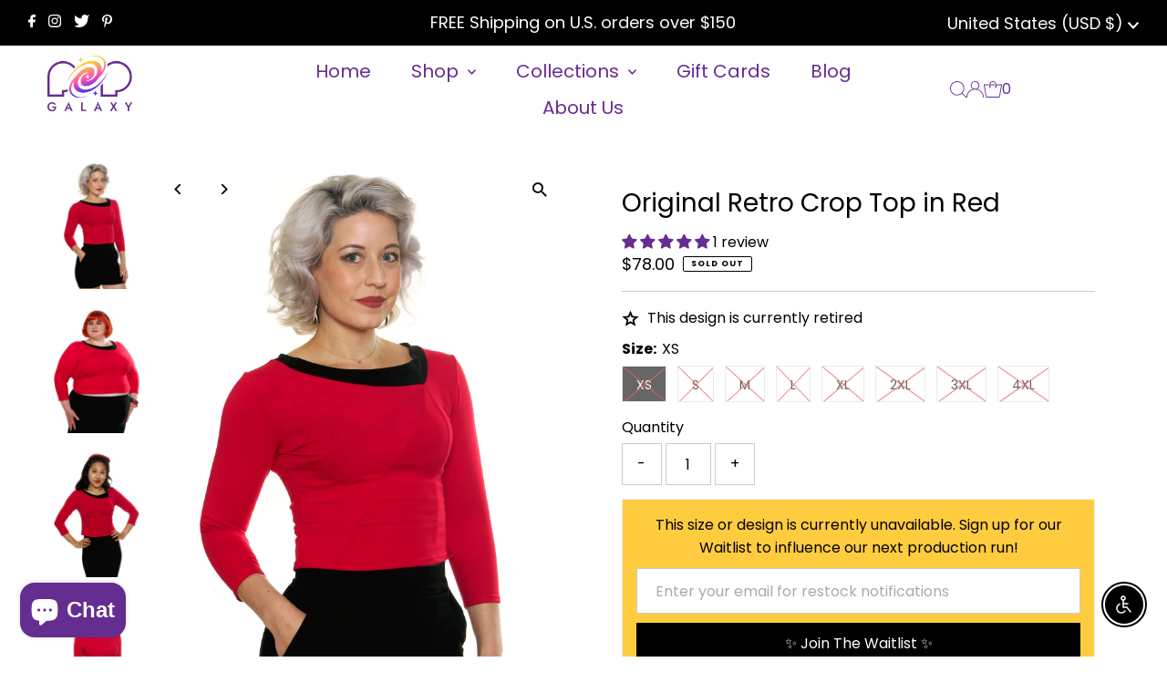

--- FILE ---
content_type: text/css
request_url: https://s3-us-west-2.amazonaws.com/da-restock/da-restock-gold-bubble-clothing.myshopify.com.css
body_size: 1186
content:
div#dd-restock-notification-container .da-restock-notification .da-restock-notification-form,div#dd-restock-notification-container .da-restock-notification form{background-color:#ff0080}div#dd-restock-notification-container .da-restock-notification p{color:#000}div#dd-restock-notification-container #dd-restock-notification-msg{background-color:#fff;color:#000;border:0}.da-restock-image form{background-color:#000;opacity:1}.da-restock-collection-img-new-wrapper p,.da-restock-image p{color:#fff}.da-restock-collection-img-new-wrapper form input,.da-restock-image form input,div#dd-restock-notification-container .da-restock-notification form button,div#dd-restock-notification-container .da-restock-notification-button{color:#fff;background-color:#000}.da-restock-collection-img-new-wrapper form input::placeholder,.da-restock-image form input::placeholder{color:#fff}.da-restock-collection-img-new-wrapper form button,.da-restock-image form button{background-color:#ccc;color:#333}img.da-restock-collection-img,img.da-restock-collection-img-new{opacity:.3}.da-restock-collection-img-new-wrapper form{background-color:#000;opacity:1}.da-restock-notification-button{text-align:center}

--- FILE ---
content_type: application/x-javascript; charset=utf-8
request_url: https://bundler.nice-team.net/app/shop/status/gold-bubble-clothing.myshopify.com.js?1770080000
body_size: -389
content:
var bundler_settings_updated='1699481315';

--- FILE ---
content_type: text/javascript; charset=utf-8
request_url: https://goldbubbleclothing.com/products/original-retro-crop-top-in-red.js
body_size: 1666
content:
{"id":8213343174955,"title":"Original Retro Crop Top in Red","handle":"original-retro-crop-top-in-red","description":"\u003ch5\u003eProduct Detail \u003cbr\u003e\n\u003c\/h5\u003e\n\u003cspan\u003eWith our Original Retro Crop Top, you are ready to TrekBound into the final frontier! This top replicates the four-panel \"starburst\" seam detailing and raised scoop-neck collar of those iconic mid-century space fashions that captured our hearts! It's an eye-catching top you can wear to work, on the town, and while boldly going anywhere!\u003c\/span\u003e\n\u003ch5\u003e\u003cstrong\u003e\u003c\/strong\u003e\u003c\/h5\u003e\n\u003ch5\u003e\u003cstrong\u003eFit Details\u003c\/strong\u003e\u003c\/h5\u003e\n\u003cp\u003e\u003cstrong\u003eFit: \u003c\/strong\u003eOur Original Retro Crop Top hugs your torso with a light cotton blend that is soft and smooth! Made from a luxurious Turkish cotton, this jersey knit fabric breathes and stretches like you wouldn't believe!\u003c\/p\u003e\n\u003cp\u003eAs you can see from the photos, this retro-style top is designed to be very fitted, so if you desire a looser fit, we recommend that you size up.\u003cstrong\u003e\u003cbr\u003e\u003c\/strong\u003e\u003c\/p\u003e\n\u003ch5\u003e\u003cstrong\u003eFabric \u0026amp; Care\u003c\/strong\u003e\u003c\/h5\u003e\n\u003cp\u003e\u003cstrong\u003eFabric:\u003c\/strong\u003e  95\u003cspan\u003e% Cotton, 5% Spandex\u003cbr\u003e\u003cbr\u003e\u003cstrong\u003eCare: \u003c\/strong\u003eMachine wash cold on delicate cycle and tumble dry low. Or hand wash cold and dry flat for best longevity. If needed, steam or use an iron on a synthetics setting with lots of steam. To preserve the shape of the collar, we recommend ironing it prior to wearing.\u003cbr\u003e\u003c\/span\u003e\u003cspan\u003e\u003cbr\u003e\u003cstrong\u003eMade in the USA\u003c\/strong\u003e\u003c\/span\u003e\u003c\/p\u003e\n\u003ch5\u003eSizing Help\u003c\/h5\u003e\n\u003cdiv style=\"text-align: left;\"\u003e\u003cimg src=\"https:\/\/cdn.shopify.com\/s\/files\/1\/0247\/5199\/files\/size-retrotop_f9b01195-3074-4dd9-b9d7-5fef328cf81e_480x480.gif?v=1666984315\" alt=\"TrekBound Top Size Chart\" data-mce-fragment=\"1\" data-mce-src=\"https:\/\/cdn.shopify.com\/s\/files\/1\/0247\/5199\/files\/size-retrotop_f9b01195-3074-4dd9-b9d7-5fef328cf81e_480x480.gif?v=1666984315\"\u003e\u003c\/div\u003e\n\u003cp style=\"text-align: center;\" data-mce-style=\"text-align: center;\"\u003e \u003cem\u003e(Measurements are listed in inches. Measurements are of the wearer.)\u003c\/em\u003e\u003c\/p\u003e\n\u003cp\u003e\u003cstrong data-mce-fragment=\"1\"\u003eCYNTHIA\u003c\/strong\u003e\u003cbr data-mce-fragment=\"1\"\u003e5'5.5\"\u003cbr data-mce-fragment=\"1\"\u003e\u003cstrong data-mce-fragment=\"1\"\u003eBust:\u003c\/strong\u003e 33 in\u003cbr data-mce-fragment=\"1\"\u003e\u003cstrong data-mce-fragment=\"1\"\u003eWaist:\u003c\/strong\u003e 27.5 in\u003cbr data-mce-fragment=\"1\"\u003e\u003cstrong data-mce-fragment=\"1\"\u003eHip:\u003c\/strong\u003e 39 in\u003cbr data-mce-fragment=\"1\"\u003e\u003cstrong data-mce-fragment=\"1\"\u003eSize:\u003c\/strong\u003e S\u003c\/p\u003e\n\u003cp\u003e\u003cbr\u003e\u003cstrong data-mce-fragment=\"1\"\u003eVICTORIA\u003c\/strong\u003e\u003cbr data-mce-fragment=\"1\"\u003e5'6\"\u003cbr data-mce-fragment=\"1\"\u003e\u003cstrong data-mce-fragment=\"1\"\u003eBust:\u003c\/strong\u003e 34 in\u003cbr data-mce-fragment=\"1\"\u003e\u003cstrong data-mce-fragment=\"1\"\u003eWaist:\u003c\/strong\u003e 28 in\u003cbr data-mce-fragment=\"1\"\u003e\u003cstrong data-mce-fragment=\"1\"\u003eHip:\u003c\/strong\u003e 39 in\u003cbr data-mce-fragment=\"1\"\u003e\u003cstrong data-mce-fragment=\"1\"\u003eSize:\u003c\/strong\u003e S\u003cbr\u003e\u003cbr\u003e\u003cstrong\u003eLOGAN\u003c\/strong\u003e\u003cbr\u003e5'6\"\u003cbr\u003e\u003cstrong\u003eBust:\u003c\/strong\u003e 54.5 in\u003cbr\u003e\u003cstrong\u003eWaist:\u003c\/strong\u003e 50 in\u003cbr\u003e\u003cstrong\u003eHip:\u003c\/strong\u003e 62 in\u003cbr\u003e\u003cstrong\u003eSize:\u003c\/strong\u003e 3X\u003c\/p\u003e\n\u003cp\u003e\u003cstrong\u003eYAEL\u003cbr data-mce-fragment=\"1\"\u003e\u003c\/strong\u003e5'5\"\u003cstrong\u003e\u003cbr data-mce-fragment=\"1\"\u003eBust: \u003c\/strong\u003e44 in\u003cstrong\u003e\u003cbr data-mce-fragment=\"1\"\u003eWaist: \u003c\/strong\u003e37 in\u003cstrong\u003e\u003cbr data-mce-fragment=\"1\"\u003eHip: \u003c\/strong\u003e49 in\u003cstrong\u003e\u003cbr data-mce-fragment=\"1\"\u003eSize: \u003c\/strong\u003eXL\u003c\/p\u003e\n\u003cp\u003e\u003cstrong\u003e\u003cbr\u003eCHAU\u003cbr\u003e\u003c\/strong\u003e5'2\"\u003cbr\u003e\u003cstrong\u003eBust:\u003c\/strong\u003e 34 in\u003cbr\u003e\u003cstrong\u003eWaist:\u003c\/strong\u003e 26 in\u003cbr\u003e\u003cstrong\u003eHip:\u003c\/strong\u003e 36 in\u003cbr\u003e\u003cstrong\u003eSize:\u003c\/strong\u003e XS - Chau wore our sample S.\u003cbr\u003e\u003c\/p\u003e","published_at":"2023-03-31T03:11:05-07:00","created_at":"2023-03-31T02:37:11-07:00","vendor":"Pop Galaxy Clothing","type":"Top","tags":["3\/4 sleeve","bounding","geekbound","Kirk","Spock","Star","Star Trek","Sulu","The Original Series","tos","Trek","Trekker","Trekkie","Uhura"],"price":7800,"price_min":7800,"price_max":7800,"available":false,"price_varies":false,"compare_at_price":7800,"compare_at_price_min":7800,"compare_at_price_max":7800,"compare_at_price_varies":false,"variants":[{"id":44874114302251,"title":"XS","option1":"XS","option2":null,"option3":null,"sku":"TFC-TB-OG-RED-XS","requires_shipping":true,"taxable":true,"featured_image":null,"available":false,"name":"Original Retro Crop Top in Red - XS","public_title":"XS","options":["XS"],"price":7800,"weight":170,"compare_at_price":7800,"inventory_quantity":0,"inventory_management":"shopify","inventory_policy":"deny","barcode":null,"requires_selling_plan":false,"selling_plan_allocations":[]},{"id":44874114335019,"title":"S","option1":"S","option2":null,"option3":null,"sku":"TFC-TB-OG-RED-S","requires_shipping":true,"taxable":true,"featured_image":null,"available":false,"name":"Original Retro Crop Top in Red - S","public_title":"S","options":["S"],"price":7800,"weight":170,"compare_at_price":7800,"inventory_quantity":0,"inventory_management":"shopify","inventory_policy":"deny","barcode":null,"requires_selling_plan":false,"selling_plan_allocations":[]},{"id":44874114367787,"title":"M","option1":"M","option2":null,"option3":null,"sku":"TFC-TB-OG-RED-M","requires_shipping":true,"taxable":true,"featured_image":null,"available":false,"name":"Original Retro Crop Top in Red - M","public_title":"M","options":["M"],"price":7800,"weight":198,"compare_at_price":7800,"inventory_quantity":0,"inventory_management":"shopify","inventory_policy":"deny","barcode":null,"requires_selling_plan":false,"selling_plan_allocations":[]},{"id":44874114400555,"title":"L","option1":"L","option2":null,"option3":null,"sku":"TFC-TB-OG-RED-L","requires_shipping":true,"taxable":true,"featured_image":null,"available":false,"name":"Original Retro Crop Top in Red - L","public_title":"L","options":["L"],"price":7800,"weight":198,"compare_at_price":7800,"inventory_quantity":0,"inventory_management":"shopify","inventory_policy":"deny","barcode":null,"requires_selling_plan":false,"selling_plan_allocations":[]},{"id":44874114433323,"title":"XL","option1":"XL","option2":null,"option3":null,"sku":"TFC-TB-OG-RED-XL","requires_shipping":true,"taxable":true,"featured_image":null,"available":false,"name":"Original Retro Crop Top in Red - XL","public_title":"XL","options":["XL"],"price":7800,"weight":198,"compare_at_price":7800,"inventory_quantity":0,"inventory_management":"shopify","inventory_policy":"deny","barcode":null,"requires_selling_plan":false,"selling_plan_allocations":[]},{"id":44874114466091,"title":"2XL","option1":"2XL","option2":null,"option3":null,"sku":"TFC-TB-OG-RED-2X","requires_shipping":true,"taxable":true,"featured_image":null,"available":false,"name":"Original Retro Crop Top in Red - 2XL","public_title":"2XL","options":["2XL"],"price":7800,"weight":227,"compare_at_price":7800,"inventory_quantity":0,"inventory_management":"shopify","inventory_policy":"deny","barcode":null,"requires_selling_plan":false,"selling_plan_allocations":[]},{"id":44874114498859,"title":"3XL","option1":"3XL","option2":null,"option3":null,"sku":"TFC-TB-OG-RED-3X","requires_shipping":true,"taxable":true,"featured_image":null,"available":false,"name":"Original Retro Crop Top in Red - 3XL","public_title":"3XL","options":["3XL"],"price":7800,"weight":227,"compare_at_price":7800,"inventory_quantity":0,"inventory_management":"shopify","inventory_policy":"deny","barcode":null,"requires_selling_plan":false,"selling_plan_allocations":[]},{"id":44874114531627,"title":"4XL","option1":"4XL","option2":null,"option3":null,"sku":"TFC-TB-OG-RED-4X","requires_shipping":true,"taxable":true,"featured_image":null,"available":false,"name":"Original Retro Crop Top in Red - 4XL","public_title":"4XL","options":["4XL"],"price":7800,"weight":255,"compare_at_price":7800,"inventory_quantity":0,"inventory_management":"shopify","inventory_policy":"deny","barcode":null,"requires_selling_plan":false,"selling_plan_allocations":[]}],"images":["\/\/cdn.shopify.com\/s\/files\/1\/0247\/5199\/products\/Original_crop_Red_V_IMG_2582-sm_196d2d65-4aae-4a6c-903b-40e702c7db45.jpg?v=1680256222","\/\/cdn.shopify.com\/s\/files\/1\/0247\/5199\/products\/Original_crop_Red_Logan_IMG_3846-sm_71e2f7b7-403d-4505-b4b3-c41c01de26af.jpg?v=1680256222","\/\/cdn.shopify.com\/s\/files\/1\/0247\/5199\/products\/Original_crop_Red_Chau_IMG_3012-sm_fae6476b-297a-4fcc-874d-2412ccb8b282.jpg?v=1680256222","\/\/cdn.shopify.com\/s\/files\/1\/0247\/5199\/products\/Original_crop_Red_Cyn_IMG_3246-sm_f97dccdd-c448-4607-ab4c-a6e93d214dff.jpg?v=1680256222"],"featured_image":"\/\/cdn.shopify.com\/s\/files\/1\/0247\/5199\/products\/Original_crop_Red_V_IMG_2582-sm_196d2d65-4aae-4a6c-903b-40e702c7db45.jpg?v=1680256222","options":[{"name":"Size","position":1,"values":["XS","S","M","L","XL","2XL","3XL","4XL"]}],"url":"\/products\/original-retro-crop-top-in-red","media":[{"alt":null,"id":33229158875435,"position":1,"preview_image":{"aspect_ratio":0.667,"height":2100,"width":1400,"src":"https:\/\/cdn.shopify.com\/s\/files\/1\/0247\/5199\/products\/Original_crop_Red_V_IMG_2582-sm_196d2d65-4aae-4a6c-903b-40e702c7db45.jpg?v=1680256222"},"aspect_ratio":0.667,"height":2100,"media_type":"image","src":"https:\/\/cdn.shopify.com\/s\/files\/1\/0247\/5199\/products\/Original_crop_Red_V_IMG_2582-sm_196d2d65-4aae-4a6c-903b-40e702c7db45.jpg?v=1680256222","width":1400},{"alt":null,"id":33229158973739,"position":2,"preview_image":{"aspect_ratio":0.667,"height":2100,"width":1401,"src":"https:\/\/cdn.shopify.com\/s\/files\/1\/0247\/5199\/products\/Original_crop_Red_Logan_IMG_3846-sm_71e2f7b7-403d-4505-b4b3-c41c01de26af.jpg?v=1680256222"},"aspect_ratio":0.667,"height":2100,"media_type":"image","src":"https:\/\/cdn.shopify.com\/s\/files\/1\/0247\/5199\/products\/Original_crop_Red_Logan_IMG_3846-sm_71e2f7b7-403d-4505-b4b3-c41c01de26af.jpg?v=1680256222","width":1401},{"alt":null,"id":33229158908203,"position":3,"preview_image":{"aspect_ratio":0.667,"height":2100,"width":1400,"src":"https:\/\/cdn.shopify.com\/s\/files\/1\/0247\/5199\/products\/Original_crop_Red_Chau_IMG_3012-sm_fae6476b-297a-4fcc-874d-2412ccb8b282.jpg?v=1680256222"},"aspect_ratio":0.667,"height":2100,"media_type":"image","src":"https:\/\/cdn.shopify.com\/s\/files\/1\/0247\/5199\/products\/Original_crop_Red_Chau_IMG_3012-sm_fae6476b-297a-4fcc-874d-2412ccb8b282.jpg?v=1680256222","width":1400},{"alt":null,"id":33229158940971,"position":4,"preview_image":{"aspect_ratio":0.667,"height":2100,"width":1400,"src":"https:\/\/cdn.shopify.com\/s\/files\/1\/0247\/5199\/products\/Original_crop_Red_Cyn_IMG_3246-sm_f97dccdd-c448-4607-ab4c-a6e93d214dff.jpg?v=1680256222"},"aspect_ratio":0.667,"height":2100,"media_type":"image","src":"https:\/\/cdn.shopify.com\/s\/files\/1\/0247\/5199\/products\/Original_crop_Red_Cyn_IMG_3246-sm_f97dccdd-c448-4607-ab4c-a6e93d214dff.jpg?v=1680256222","width":1400}],"requires_selling_plan":false,"selling_plan_groups":[]}